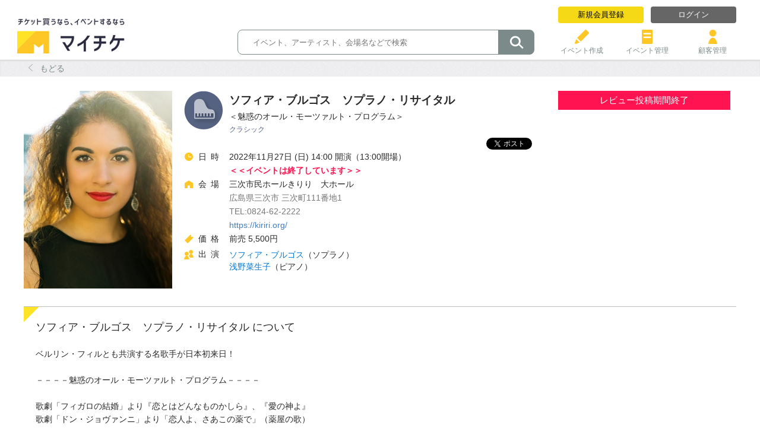

--- FILE ---
content_type: text/html; charset=UTF-8
request_url: https://myticketnavi.com/event/detail/id/1260120903
body_size: 22803
content:
<!DOCTYPE html>
<html lang="ja">
  <head prefix="og: http://ogp.me/ns# fb: http://ogp.me/ns/fb#">
    <meta charset="utf-8">
    <meta http-equiv="imagetoolbar" content="no">
    <meta name="robots" content="index,follow">
    <meta name="format-detection" content="telephone=no">
    <meta name="copyright" content="Copyrights(C) 2018 IO Production Inc., Ltd. All Right Reserved.">
    <meta name="title" content="マイチケ｜ソフィア・ブルゴス　ソプラノ・リサイタル｜チケット販売">
    <meta name="description" content="マイチケでコンサートを開催しよう！プロフェッショナルからアマチュアまで、あらゆるジャンルのイベントにご利用ください">
    <meta name="keywords" content="チケット,マイチケ,MAICHIKE,maichike,コンサート,ライブ,当日券,入場券,電話番号,予約,一般発売,会場,プレイガイド,音楽,スポーツ,演劇,クラシック,イベント,映画,プロ野球,サッカー,レビュー">
    <meta http-equiv="X-UA-Compatible" content="IE=edge,chrome=1">

    <meta property="fb:app_id" content="785845334875147">
    <meta property="og:title" content="ソフィア・ブルゴス　ソプラノ・リサイタル">
    <meta property="og:type" content="article">
    <meta property="og:image" content="https://myticketnavi.com/upload/event_img/62c22b4d54b815.85174777.jpg">
    <meta property="og:url" content="https://myticketnavi.com/event/detail/id/1260120903">
    <meta property="og:description" content="マイチケ　myticketnavi.com 座席指定でチケット販売ができるクラウド型票券管理サービス">

    <title>ソフィア・ブルゴス　ソプラノ・リサイタル｜チケット販売</title>
    <link rel="shortcut icon" href="/images/img/favicon.ico">
    <link href="/js/plugin-lightbox/css/lightbox.css" rel="stylesheet" media="screen">
    <link rel="stylesheet" href="/css/jquery-ui.css">
    <link rel="stylesheet" href="/css/myticket.css">
    <link rel="stylesheet" href="/css/sp.common.css" media="screen and (max-width: 959px)">
    <meta name="viewport" content="width=device-width, initial-scale=1">
    <script src="/js/jquery.js"></script>
    <script src="/js/plugin-lightbox/lightbox.min.js"></script>
    <script src="/js/jquery-ui.js"></script>
    <link rel="stylesheet" href="/css/pc.event.css">
    <link rel="stylesheet" href="/css/sp.event.css" media="screen and (max-width: 959px)">

    <script>
	$(document).ready(function(){
		$('a[href^=#]').click(function(){
			var speed = 256;
			var href= $(this).attr("href");
			var target = $(href == "#" || href == "" ? 'html' : href);
			var position = target.offset().top;
			$("html, body").animate({scrollTop:position}, speed, "swing");
			return false;
		});
		$("#back_to_top").click(function(){
			$("html, body").scrollTop(0);
		});

	});
    </script>
    <script>
	  (function(i,s,o,g,r,a,m){i['GoogleAnalyticsObject']=r;i[r]=i[r]||function(){
	  (i[r].q=i[r].q||[]).push(arguments)},i[r].l=1*new Date();a=s.createElement(o),
	  m=s.getElementsByTagName(o)[0];a.async=1;a.src=g;m.parentNode.insertBefore(a,m)
	  })(window,document,'script','//www.google-analytics.com/analytics.js','ga');

	  ga('create', 'UA-46678490-1', 'auto');
	  ga('require', 'displayfeatures');
	  ga('send', 'pageview');

    </script>
    <!--[if lt IE 9]>
    <script src="//ie7-js.googlecode.com/svn/trunk/lib/IE9.js"></script>
    <script src="//ie7-js.googlecode.com/svn/trunk/lib/ie7-squish.js"></script>
    <![endif]-->

    <script>
	function showPopUp(message, btnMesage, title, funcClose) {
		if (!title) {title = 'エラーメッセージ：';}
		if (!btnMesage) {btnMesage = '閉じる';}
		$('.error_title').html(title);
		$('.error_content_text').html(message);
		$('.error_popup_ok').css('display','none');
		$('.trigger_close').html(btnMesage);
		if (!funcClose) {
			funcClose = function(){
				$('.error_popup_inner, .error_popup').css('display', 'none');
			};
		}
		$('.error_popup_close').off('click');
		$('.error_popup_close').click(funcClose);
		$('.error_popup_inner, .error_popup').css('display','block');
	};
	function showPopUp2Button(message, btnCancel, btnOK, title, funcOK) {
		if (title) $('.error_title').html(title);
		$('.error_content_text').html(message);
		$('.trigger_close').html(btnCancel);
		$('.trigger_ok').html(btnOK);
		if (!funcOK) {
			funcOK = function(){
				$('.error_popup_inner, .error_popup').css('display', 'none');
			};
		}
		$('.error_popup_ok').off('click');
		$('.error_popup_ok').click(funcOK);
		$('.error_popup_close').click(function(){
			$('.error_popup_inner, .error_popup').css('display','none');
		});
		$('.error_popup_inner, .error_popup , .error_popup_ok').css('display','block');
		$('.centered_btn div').css('display','inline-block');
	}
    </script>
  </head>
  <body>
    <!--[if lt IE 7]>
    <p class="chromeframe">You are using an <strong>outdated</strong> browser. Please <a href="http://browsehappy.com/">upgrade your browser</a> or <a href="http://www.google.com/chromeframe/?redirect=true">activate Google Chrome Frame</a> to improve your experience.</p>
    <![endif]-->
    <header>
      <h1 id="headerlogo"><a href="/event/list"><img src="/images/img/headerlogo.png" alt="チケット買うなら、イベントするなら 🎫 マイチケ"></a></h1>
      <div id="headerright">
        <ul id="headerlogin">
          <li id="registerlink"><a href="/member" class="direct_register">新規会員登録</a></li>
          <li id="loginlink"><a href="/login" class="direct_login">ログイン</a></li>
        </ul>
        <ul id="headermenu" class="direct_login">
          <li><a href="/eventmake"><img src="/images/img/eventicon.png" alt="🖉"><br>イベント作成</a></li>
          <li><a href="/eventmanage"><img src="/images/img/eventmaneicon.png" alt="🎫"><br>イベント管理</a></li>
          <li><a href="/customer/list"><img src="/images/img/customer.png" alt="👥"><br>顧客管理</a></li>
        </ul>
        <div id="eventsearchcontainer">
          <form id="eventsearch" method="get" action="/event/list">
            <input type="hidden" name="orderby" value="1">
            <input type="text" name="freeword" value="" size="50" placeholder="　イベント、アーティスト、会場名などで検索">
            <button type="submit" id="eventsearchbutton">🔍</button>
          </form>
        </div>
      </div>
    </header>
    <div id="contents">
      <div class="breadcrumb_zone"><a href="/event/list"><img src="/images/img/backpageicon.png" alt="&lt;"> もどる</a></div>
      <div class="leftvariantcontainer first_section">
        <div id="fb-root"></div>
        <script>
(function(d, s, id) {
	var js,
	    fjs = d.getElementsByTagName(s)[0];
	if (d.getElementById(id)) return;
	js = d.createElement(s); js.id = id;
	js.src = "//connect.facebook.net/ja_JP/sdk.js#xfbml=1&version=v2.4&appId=785845334875147";
	fjs.parentNode.insertBefore(js, fjs);
} (document, 'script', 'facebook-jssdk'));

        </script>
        <div class="leftvariant">
          <div id="photo-main_wrapper"><a data="/upload/event_img/62c22b4d54b815.85174777.jpg" data-lightbox="event-photoset-1"><img src="/upload/event_img/62c22b4d54b815.85174777.jpg" alt="ソフィア・ブルゴス　ソプラノ・リサイタルメイン画像" id="photo-main"></a>

          </div>

          <div id="abstract">
            <img src="/images/img/genre2_icon.png" alt="" id="genre_mark">
            <div id="title_area">
              <div id="title">ソフィア・ブルゴス　ソプラノ・リサイタル</div>
              <div id="subtitle">＜魅惑のオール・モーツァルト・プログラム＞</div>
              <div id="genre" class="color_genre2">クラシック</div>
            </div>
            <ul id="social_area">
              <li class="twitter">
                <a href="https://twitter.com/share" class="twitter-share-button" data-url="https://myticketnavi.com/event/detail/id/1260120903" data-text="ソフィア・ブルゴス　ソプラノ・リサイタル" data-lang="ja">ツイート</a>
                <script>
!function(d, s, id) {
	var js,
	    fjs = d.getElementsByTagName(s)[0],
	    p = /^http:/.test(d.location) ? 'http' : 'https';
	if (!d.getElementById(id)) {
		js = d.createElement(s);
		js.id = id;
		js.src = p + '://platform.twitter.com/widgets.js';
		fjs.parentNode.insertBefore(js,fjs);
	}
} (document, 'script', 'twitter-wjs');
                </script>
              </li>
              <li class="facebook">
                <div class="fb-like" data-href="https://myticketnavi.com/event/detail/id/1260120903" data-layout="button_count" data-action="like" data-show-faces="false" data-share="false"></div>
              </li>
            </ul>
            <dl id="basic">
              <dt><img src="/images/img/timeicon.png" alt="🕒"><span class="hide_when_narrow">日時</span></dt><dd>2022年11月27日 (日) 14:00 開演（13:00開場）<br><span id="event_ended">＜＜イベントは終了しています＞＞</span></dd>
              <dt><img src="/images/img/venueicon.png" alt="🏛"><span class="hide_when_narrow">会場</span></dt>
              <dd>
                <div>三次市民ホールきりり　大ホール</div>
                <div class="venue_subinfo">広島県三次市 三次町111番地1</div>
                <div class="venue_subinfo">TEL:0824-62-2222</div>
                <div><a href="https://kiriri.org/" target="_blank" class="venue_url">https://kiriri.org/</a></div>
              </dd>
              <dt><img src="/images/img/ticketicon.png" alt="🎫"><span class="hide_when_narrow">価格</span></dt>
              <dd>前売 5,500円 </dd>
              <dt><img src="/images/img/artistsicon.png" alt="👥"><span class="hide_when_narrow">出演</span></dt>
              <dd>
                <ul id="event_cast">
                  <li>
                    <a href="/artist/detail/id/853" class="artist_name">ソフィア・ブルゴス</a>（ソプラノ） 
                  </li>
                  <li>
                    <a href="/artist/detail/id/813" class="artist_name">浅野菜生子</a>（ピアノ） 
                  </li>
                </ul>
              </dd>
            </dl>
          </div>
        </div>
      </div>
      <div class="rightside first_section">
        <div class="status">レビュー投稿期間終了</div>
      </div>
      <h2 class="heading">ソフィア・ブルゴス　ソプラノ・リサイタル について</h2>
      <div class="leftvariantcontainer">
                    <div class="leftvariant_no">
              <div class="freetext">ベルリン・フィルとも共演する名歌手が日本初来日！<br />
<br />
－－－－魅惑のオール・モーツァルト・プログラム－－－－<br />
<br />
歌劇「フィガロの結婚」より『恋とはどんなものかしら』、『愛の神よ』<br />
歌劇「ドン・ジョヴァンニ」より「恋人よ、さあこの薬で」（薬屋の歌） <br />
歌曲『クロエに』『夕べの想い』『魔法使い』『鳥よ、年ごとに』『別れの歌』 <br />
<br />
ほか <br></div>
          </div>
                    </div>

      <div class="rightside subimages_area">
      </div>

                    <h2 class="heading">ソフィア・ブルゴス　（ソプラノ）</h2>
    <div class="leftvariantcontainer">
        <div class="leftvariant">
            <div class="freetext">ウラディーミル・ユロフスキ指揮ロンドン・フィルの『放蕩児のなりゆき』（ストラヴィンスキー）においてアン役（ロール・デビュー）を歌ったほか、ベリオおよびファリャの作品をアイヴァー・ボルトン指揮バーゼル交響楽団とともに録音。マティアス・ピンチャー指揮のドビュッシー『聖セバスチャンの殉教』にも出演し、ペーター・ルンデル指揮バイエルン放送響によるベアト・フラーの『雪＝場面（Schnee-Szenen）』のコンサート版初演に参加した。

サー・サイモン・ラトル指揮ロンドン交響楽団のロンドン、パリ公演では『利口な女狐の物語』（ヤナーチェク）の女狐役を歌っており、エジンバラ音楽祭ではサー・ジョン・エリオット・ガーディナー指揮の『ウェスト・サイド・ストーリー』（バーンスタイン）に出演した。その他の主要な公演として、テオドール・クルレンツィス指揮マーラー室内管とミュンヘンのプリンツレーゲンテン劇場およびハンブルクのエルプフィルハーモニーでクロード・ヴィヴィエの『みなし児』を歌って共演、BBC
響および MDR
交響楽団とはバーンスタインの『ソングフェスト』で共演した。アントネッロ・マナコルダ指揮アルンヘム・フィルハーモニー管とはエミリー・ディキンソンの詩によるロビン・デ・ラーフの作品で共演した（チャレンジ・レコードより
CD となってリリースされた）。グリゼーの『限界を超えるための 4
つの歌』をエルプフィルハーモニーで歌い、アンドリュ・ノーマンの『トゥ・ザ・ムーン・アンド・バック』をサー・サイモン・ラトル指揮のベルリン・フィルおよびロンドン響で歌い、エクサンプロヴァンス音楽祭には『ディドとエネアス』（パーセル）のベリンダ役で出演した。

2019/20 シーズンも重要なデビューを果たしている。BBC
プロムス、ベルリン音楽祭、ヴェルサイユ宮殿王室オペラ座、ラ・コート＝サン＝タンドレのベルリオーズ音楽祭においてサー・ジョン・エリオット・ガーディナー指揮モンテヴェルディ管による『ベンヴェヌート・チェッリーニ』（ベルリオーズ）のテレーザ役を歌った。またオランダ国立歌劇場ではアイヴァー・ボルトンの指揮で『コシ・ファン・トゥッテ』（モーツァルト）のデスピーナを歌い、ブリュッセルのモネ劇場でのモーツァルトのダ・ポンテ三部作の新しいプロダクションでは『フィガロの結婚』のスザンナおよび『ドン・ジョヴァンニ』のツェルリーナを歌った。（le
lab
演出、アントネッロ・マナコルダ指揮）またベルリン・コンツェルトハウスおよびミラノのガベール・オーディトリウムにおいて、ダニエル・ゲルツバーグのピアノでリサイタルを開催する。イーストマン音楽学校の学士課程を修了。同学でブラッド・ラブマン指揮ムジカ・ノヴァ・アンサンブルと共演し、ウンスク・チンの『折句
– 言葉の遊戯』やスティーヴ・ライヒの『テヒリーム』などを歌った。またイーストマン協奏曲コンクールに入賞し、バーバー『ノックスヴィル「1915
年の夏」』をイーストマン劇場で卒業生室内管と共演した。

そのほかイーストマン・オペラコンクール第 3 位、ジェシー・クナイゼル・リート・コンクール入賞、2017
年にはナディア＆リリー・ブーランジェ国際声楽＝ピアノコンクール（パリ）においてドイツ・リート賞を受賞。グラーツのシューベルトと現代音楽国際コンクールで第
2 位入賞（2018 年）。現在はオランダのハーグ在住。</div>
        </div>
    </div>
    <div class="rightside subimages_area">
                <div class="subimage"><img src="/upload/artist_img/633a257771d191.34574189.jpg" alt="ソフィア・ブルゴス"></div>
            </div>
            <h2 class="heading">浅野菜生子　Naoko Asano（ピアノ）</h2>
    <div class="leftvariantcontainer">
        <div class="leftvariant">
            <div class="freetext"></div>
        </div>
    </div>
    <div class="rightside subimages_area">
            </div>
        
        </div>
    <div id="backtop"><span id="back_to_top"><img src="/images/img/backtopicon.png" alt="˄">ページのトップへ</span></div>
    <footer>
      <div class="undergnav">
        <div class="undergnavcontents">
          <h1><img src="/images/img/footericon.png" alt="˅">はじめての方へ</h1>
          <ul>
            <li><a href="/help/gaiyo">ご利用ガイド</a></li>
            <li><a href="/help/index">アカウントの登録</a></li>
            <li><a href="/help/kauniwa">チケットを買うには</a></li>
          </ul>
            <h1><img src="/images/img/footericon.png" alt="˅">チケット販売サービス</h1>
            <li><a href="/help/hikaku">各プランの比較</a></li>
            <li><a href="/help/plan1">お任せプラン</a></li>
            <li><a href="/help/plan2">独自運用プラン</a></li>

        </div>
        <div class="undergnavcontents">
          <h1><img src="/images/img/footericon.png" alt="˅">イベント登録～<br>　　チケット販売まで</h1>
          <ul>
            <li><a href="/help/ryoukin">ご利用料金 </a></li>
            <li><a href="/help/jyunbi">1.チケット販売の準備</a></li>
            <li><a href="/help/sakusei">2.イベントページの作成</a></li>
            <li><a href="/help/denwauketsuke">3.電話受付の手順</a></li>
            <li><a href="/help/shori">4.受注注文の処理</a></li>
            <li><a href="/help/cancel">5.注文のキャンセル</a></li>
            <li><a href="/help/uriage">6.売上の確認（成績）</a></li>
            <li><a href="/help/genba">7.イベント当日</a></li>
          </ul>
        </div>
        <div class="undergnavcontents">
          <h1><img src="/images/img/footericon.png" alt="˅">その他各機能</h1>
          <ul>
            <li><a href="/help/daregadono">子アカウントの登録</a></li>
            <li><a href="/help/kaijotoroku">新しく会場を登録する</a></li>
            <li><a href="/help/ichibucancel">注文内一部キャンセル</a></li>
            <li><a href="/help/ticketprint">チケット関連（用紙・印刷等）</a></li>
            <li><a href="/help/karaken">空券の印刷</a></li>
            <li><a href="/help/dmmelmaga">DMやメルマガを出すには</a></li>
          </ul>
        </div>
        <div class="undergnavcontents">
          <h1><img src="/images/img/footericon.png" alt="˅">各画面の説明</h1>
          <ul>
            <li><a href="/help/kanrigamen">注文管理画面</a></li>
            <li><a href="/help/kokyaku">顧客管理画面</a></li>
            <li><a href="/help/kakuho">電話受付画面（事故席等）</a></li>
            <li><a href="/help/webnasi">電話受付画面（WEB販売席）</a></li>
            <li><a href="/help/playguide">電話受付画面（プレイガイド）</a></li>
          </ul>
        </div>
        <div class="undergnavcontents">
          <h1><img src="/images/img/footericon.png" alt="˅">会社概要</h1>
          <ul>
            <li><a href="/company">会社概要</a></li>
            <li><a href="/terms">利用規約</a></li>
            <li><a href="/privacy">法的表記</a></li>
            <li><a href="/contact">お問い合わせ</a></li>
          </ul>
        </div>
      </div>
      <p class="copyright">Copyright (C) 2024 IO Production Inc., Ltd. All Rights Reserved</p>
    </footer>
    <div id="direct_popup_bg"></div>
    <div id="direct_popup_wrapper">
      <form name="directlogin" id="directlogin_popup" class="direct_popup">
        <h1>ログイン</h1>
        <hr>
        <p id="directlogin_popup_error" class="my_mb_error"></p>
        <p><label>メールアドレス (ID)<br><input type="text" name="login_id" id="login_id" value=""></label></p>
        <p><label>パスワード<br><input type="password" name="login_pw" id="login_pw" value=""></label></p>
        <button type="button" class="serchplace">ログイン</button>
        <p class="other_link"><a class="direct_register">新規登録はこちら</a><br><a href="/reminder">パスワードを忘れた場合はこちら</a></p>
      </form>
      <form name="directregister" id="directregister_popup" class="direct_popup">
        <h1>新規登録</h1>
        <hr>
        <p id="directregister_popup_email_error" class="my_mb_error"></p>
        <p><label>メールアドレス (ID)<br><input type="text" name="email" id="email" value=""></label></p>
        <p id="directregister_popup_password_error" class="my_mb_error"></p>
        <p><label>パスワード<br><input type="password" name="password" id="password" value=""></label></p>
        <p id="directregister_popup_birthday_error" class="my_mb_error"></p>
        <p id="retister_birthday">
          生年月日（パスワードを失念された際にお聞きします）<br>
          <input type="text" name="birth_year" id="birth_year" value="" size="4" maxlength="4"> 年
          <input type="text" name="birth_month" id="birth_month" value="" size="2" maxlength="2"> 月
          <input type="text" name="birth_day" id="birth_day" value="" size="2" maxlength="2"> 日
        </p>
        <button type="button" class="serchplace">登録する</button>
        <div class="other_link">
          <p><a class="direct_login">アカウントをお持ちの方はこちら</a></p>
          <p id="directregister_popup_terms_error" class="my_mb_error"></p>
          <p><input type="checkbox" name="terms" id="terms" value="1"> <a href="/terms">利用規約</a>に同意する</p>
        </div>
      </form>
    </div>
    <div id="registered_popup_wrapper"><div id="registered_popup" class="direct_popup"></div></div>
    <script src="/js/directpopup.js?2"></script>
    <div class="error_popup"></div>
    <div class="error_popup_inner">
      <div class="error_popup_header">
        <div class="error_title">エラーメッセージ：</div>
      </div>
      <div class="error_popup_contain">
        <div class="error_content"><span>※</span><span class="error_content_text"></span></div>
        <br>
        <div class="centered_btn">
          <div class="error_popup_ok">
            <div class="error_popup_btn_ok"><span class="trigger_ok"></span></div>
          </div>
          <div class="error_popup_close">
            <div class="error_popup_btn_close"><span class="trigger_close">閉じる</span></div>
          </div>
        </div>
      </div>
    </div>
  </body>
</html>
